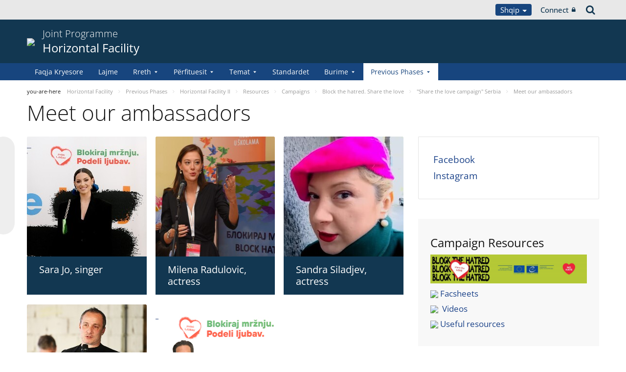

--- FILE ---
content_type: text/html;charset=UTF-8
request_url: https://pjp-eu.coe.int/sq/web/horizontal-facility/meet-our-ambassadors4
body_size: 12597
content:


































	
		
			




























































<!DOCTYPE html>

<html class="aui ltr" dir="ltr" lang="sq-AL">

<head>
	<title>Meet our ambassadors - Horizontal Facility</title>
	<meta charset="UTF-8">
	<meta http-equiv="X-UA-Compatible" content="IE=edge" />
	<meta content="initial-scale=1.0, width=device-width" name="viewport" />




































<meta content="text/html; charset=UTF-8" http-equiv="content-type" />












<script data-senna-track="permanent" src="/o/frontend-js-svg4everybody-web/index.js" type="text/javascript"></script>
<script data-senna-track="permanent" src="/combo?browserId=other&minifierType=js&languageId=sq_AL&t=1763105724672&/o/frontend-js-jquery-web/jquery/jquery.min.js&/o/frontend-js-jquery-web/jquery/init.js&/o/frontend-js-jquery-web/jquery/ajax.js&/o/frontend-js-jquery-web/jquery/bootstrap.bundle.min.js&/o/frontend-js-jquery-web/jquery/collapsible_search.js&/o/frontend-js-jquery-web/jquery/fm.js&/o/frontend-js-jquery-web/jquery/form.js&/o/frontend-js-jquery-web/jquery/popper.min.js&/o/frontend-js-jquery-web/jquery/side_navigation.js" type="text/javascript"></script>
<link data-senna-track="temporary" href="https://pjp-eu.coe.int/sq/web/horizontal-facility/meet-our-ambassadors4" rel="canonical" />
<link data-senna-track="temporary" href="https://pjp-eu.coe.int/sr/web/horizontal-facility/meet-our-ambassadors4" hreflang="sr-ME" rel="alternate" />
<link data-senna-track="temporary" href="https://pjp-eu.coe.int/hr/web/horizontal-facility/meet-our-ambassadors4" hreflang="hr-HR" rel="alternate" />
<link data-senna-track="temporary" href="https://pjp-eu.coe.int/tr/web/horizontal-facility/meet-our-ambassadors4" hreflang="tr-TR" rel="alternate" />
<link data-senna-track="temporary" href="https://pjp-eu.coe.int/mk/web/horizontal-facility/meet-our-ambassadors4" hreflang="mk-MK" rel="alternate" />
<link data-senna-track="temporary" href="https://pjp-eu.coe.int/sr-RS/web/horizontal-facility/meet-our-ambassadors4" hreflang="sr-RS" rel="alternate" />
<link data-senna-track="temporary" href="https://pjp-eu.coe.int/bs/web/horizontal-facility/meet-our-ambassadors4" hreflang="bs-BA" rel="alternate" />
<link data-senna-track="temporary" href="https://pjp-eu.coe.int/en/web/horizontal-facility/meet-our-ambassadors4" hreflang="en-GB" rel="alternate" />
<link data-senna-track="temporary" href="https://pjp-eu.coe.int/sq/web/horizontal-facility/meet-our-ambassadors4" hreflang="sq-AL" rel="alternate" />
<link data-senna-track="temporary" href="https://pjp-eu.coe.int/en/web/horizontal-facility/meet-our-ambassadors4" hreflang="x-default" rel="alternate" />

<meta property="og:locale" content="sq_AL">
<meta property="og:locale:alternate" content="sq_AL">
<meta property="og:locale:alternate" content="bs_BA">
<meta property="og:locale:alternate" content="hr_HR">
<meta property="og:locale:alternate" content="en_GB">
<meta property="og:locale:alternate" content="mk_MK">
<meta property="og:locale:alternate" content="sr_ME">
<meta property="og:locale:alternate" content="sr_RS">
<meta property="og:locale:alternate" content="tr_TR">
<meta property="og:site_name" content="Horizontal Facility">
<meta property="og:title" content="Meet our ambassadors - Horizontal Facility - pjp-eu.coe.int">
<meta property="og:type" content="website">
<meta property="og:url" content="https://pjp-eu.coe.int/sq/web/horizontal-facility/meet-our-ambassadors4">


<link href="https://pjp-eu.coe.int/o/coe-2014-theme/images/favicon.ico" rel="icon" />



<link class="lfr-css-file" data-senna-track="temporary" href="https://pjp-eu.coe.int/o/coe-2014-theme/css/clay.css?browserId=other&amp;themeId=coe2014_WAR_coe2014theme&amp;minifierType=css&amp;languageId=sq_AL&amp;t=1763105756000" id="liferayAUICSS" rel="stylesheet" type="text/css" />



<link data-senna-track="temporary" href="/o/frontend-css-web/main.css?browserId=other&amp;themeId=coe2014_WAR_coe2014theme&amp;minifierType=css&amp;languageId=sq_AL&amp;t=1758263353974" id="liferayPortalCSS" rel="stylesheet" type="text/css" />









	

	





	



	

		<link data-senna-track="temporary" href="/combo?browserId=other&amp;minifierType=&amp;themeId=coe2014_WAR_coe2014theme&amp;languageId=sq_AL&amp;com_liferay_journal_content_web_portlet_JournalContentPortlet_INSTANCE_dxu5HWxu9i6x:%2Fcss%2Fmain.css&amp;com_liferay_product_navigation_product_menu_web_portlet_ProductMenuPortlet:%2Fcss%2Fmain.css&amp;com_liferay_product_navigation_user_personal_bar_web_portlet_ProductNavigationUserPersonalBarPortlet:%2Fcss%2Fmain.css&amp;t=1763105756000" id="25e88c0d" rel="stylesheet" type="text/css" />

	







<script data-senna-track="temporary" type="text/javascript">
	// <![CDATA[
		var Liferay = Liferay || {};

		Liferay.Browser = {
			acceptsGzip: function() {
				return true;
			},

			

			getMajorVersion: function() {
				return 0;
			},

			getRevision: function() {
				return '';
			},
			getVersion: function() {
				return '';
			},

			

			isAir: function() {
				return false;
			},
			isChrome: function() {
				return false;
			},
			isEdge: function() {
				return false;
			},
			isFirefox: function() {
				return false;
			},
			isGecko: function() {
				return false;
			},
			isIe: function() {
				return false;
			},
			isIphone: function() {
				return false;
			},
			isLinux: function() {
				return false;
			},
			isMac: function() {
				return false;
			},
			isMobile: function() {
				return false;
			},
			isMozilla: function() {
				return false;
			},
			isOpera: function() {
				return false;
			},
			isRtf: function() {
				return false;
			},
			isSafari: function() {
				return false;
			},
			isSun: function() {
				return false;
			},
			isWebKit: function() {
				return false;
			},
			isWindows: function() {
				return false;
			}
		};

		Liferay.Data = Liferay.Data || {};

		Liferay.Data.ICONS_INLINE_SVG = true;

		Liferay.Data.NAV_SELECTOR = '#navigation';

		Liferay.Data.NAV_SELECTOR_MOBILE = '#navigationCollapse';

		Liferay.Data.isCustomizationView = function() {
			return false;
		};

		Liferay.Data.notices = [
			

			
		];

		Liferay.PortletKeys = {
			DOCUMENT_LIBRARY: 'com_liferay_document_library_web_portlet_DLPortlet',
			DYNAMIC_DATA_MAPPING: 'com_liferay_dynamic_data_mapping_web_portlet_DDMPortlet',
			ITEM_SELECTOR: 'com_liferay_item_selector_web_portlet_ItemSelectorPortlet'
		};

		Liferay.PropsValues = {
			JAVASCRIPT_SINGLE_PAGE_APPLICATION_TIMEOUT: 0,
			NTLM_AUTH_ENABLED: false,
			UPLOAD_SERVLET_REQUEST_IMPL_MAX_SIZE: 1019430400
		};

		Liferay.ThemeDisplay = {

			

			
				getLayoutId: function() {
					return '141';
				},

				

				getLayoutRelativeControlPanelURL: function() {
					return '/sq/group/horizontal-facility/~/control_panel/manage';
				},

				getLayoutRelativeURL: function() {
					return '/sq/web/horizontal-facility/meet-our-ambassadors4';
				},
				getLayoutURL: function() {
					return 'https://pjp-eu.coe.int/sq/web/horizontal-facility/meet-our-ambassadors4';
				},
				getParentLayoutId: function() {
					return '136';
				},
				isControlPanel: function() {
					return false;
				},
				isPrivateLayout: function() {
					return 'false';
				},
				isVirtualLayout: function() {
					return false;
				},
			

			getBCP47LanguageId: function() {
				return 'sq-AL';
			},
			getCanonicalURL: function() {

				

				return 'https\x3a\x2f\x2fpjp-eu\x2ecoe\x2eint\x2fsq\x2fweb\x2fhorizontal-facility\x2fmeet-our-ambassadors4';
			},
			getCDNBaseURL: function() {
				return 'https://pjp-eu.coe.int';
			},
			getCDNDynamicResourcesHost: function() {
				return '';
			},
			getCDNHost: function() {
				return '';
			},
			getCompanyGroupId: function() {
				return '41588057';
			},
			getCompanyId: function() {
				return '41588019';
			},
			getDefaultLanguageId: function() {
				return 'en_GB';
			},
			getDoAsUserIdEncoded: function() {
				return '';
			},
			getLanguageId: function() {
				return 'sq_AL';
			},
			getParentGroupId: function() {
				return '41781496';
			},
			getPathContext: function() {
				return '';
			},
			getPathImage: function() {
				return '/image';
			},
			getPathJavaScript: function() {
				return '/o/frontend-js-web';
			},
			getPathMain: function() {
				return '/sq/c';
			},
			getPathThemeImages: function() {
				return 'https://pjp-eu.coe.int/o/coe-2014-theme/images';
			},
			getPathThemeRoot: function() {
				return '/o/coe-2014-theme';
			},
			getPlid: function() {
				return '130022689';
			},
			getPortalURL: function() {
				return 'https://pjp-eu.coe.int';
			},
			getRealUserId: function() {
				return '41588022';
			},
			getScopeGroupId: function() {
				return '41781496';
			},
			getScopeGroupIdOrLiveGroupId: function() {
				return '41781496';
			},
			getSessionId: function() {
				return '';
			},
			getSiteAdminURL: function() {
				return 'https://pjp-eu.coe.int/group/horizontal-facility/~/control_panel/manage?p_p_lifecycle=0&p_p_state=maximized&p_p_mode=view';
			},
			getSiteGroupId: function() {
				return '41781496';
			},
			getURLControlPanel: function() {
				return '/sq/group/control_panel?refererPlid=130022689';
			},
			getURLHome: function() {
				return 'https\x3a\x2f\x2fpjp-eu\x2ecoe\x2eint\x2fweb\x2fportal\x2fhome';
			},
			getUserEmailAddress: function() {
				return '';
			},
			getUserId: function() {
				return '41588022';
			},
			getUserName: function() {
				return '';
			},
			isAddSessionIdToURL: function() {
				return false;
			},
			isImpersonated: function() {
				return false;
			},
			isSignedIn: function() {
				return false;
			},

			isStagedPortlet: function() {
				
					
						return false;
					
				
			},

			isStateExclusive: function() {
				return false;
			},
			isStateMaximized: function() {
				return false;
			},
			isStatePopUp: function() {
				return false;
			}
		};

		var themeDisplay = Liferay.ThemeDisplay;

		Liferay.AUI = {

			

			getAvailableLangPath: function() {
				return 'available_languages.jsp?browserId=other&themeId=coe2014_WAR_coe2014theme&colorSchemeId=02&minifierType=js&languageId=sq_AL&t=1763481694052';
			},
			getCombine: function() {
				return true;
			},
			getComboPath: function() {
				return '/combo/?browserId=other&minifierType=&languageId=sq_AL&t=1763105720148&';
			},
			getDateFormat: function() {
				return '%Y-%m-%d';
			},
			getEditorCKEditorPath: function() {
				return '/o/frontend-editor-ckeditor-web';
			},
			getFilter: function() {
				var filter = 'raw';

				
					
						filter = 'min';
					
					

				return filter;
			},
			getFilterConfig: function() {
				var instance = this;

				var filterConfig = null;

				if (!instance.getCombine()) {
					filterConfig = {
						replaceStr: '.js' + instance.getStaticResourceURLParams(),
						searchExp: '\\.js$'
					};
				}

				return filterConfig;
			},
			getJavaScriptRootPath: function() {
				return '/o/frontend-js-web';
			},
			getLangPath: function() {
				return 'aui_lang.jsp?browserId=other&themeId=coe2014_WAR_coe2014theme&colorSchemeId=02&minifierType=js&languageId=sq_AL&t=1763105720148';
			},
			getPortletRootPath: function() {
				return '/html/portlet';
			},
			getStaticResourceURLParams: function() {
				return '?browserId=other&minifierType=&languageId=sq_AL&t=1763105720148';
			}
		};

		Liferay.authToken = 'ceGyeIwx';

		

		Liferay.currentURL = '\x2fsq\x2fweb\x2fhorizontal-facility\x2fmeet-our-ambassadors4';
		Liferay.currentURLEncoded = '\x252Fsq\x252Fweb\x252Fhorizontal-facility\x252Fmeet-our-ambassadors4';
	// ]]>
</script>

<script src="/o/js_loader_config?t=1763105724690" type="text/javascript"></script>
<script data-senna-track="permanent" src="/combo?browserId=other&minifierType=js&languageId=sq_AL&t=1763105720148&/o/frontend-js-aui-web/aui/aui/aui.js&/o/frontend-js-aui-web/liferay/modules.js&/o/frontend-js-aui-web/liferay/aui_sandbox.js&/o/frontend-js-aui-web/aui/attribute-base/attribute-base.js&/o/frontend-js-aui-web/aui/attribute-complex/attribute-complex.js&/o/frontend-js-aui-web/aui/attribute-core/attribute-core.js&/o/frontend-js-aui-web/aui/attribute-observable/attribute-observable.js&/o/frontend-js-aui-web/aui/attribute-extras/attribute-extras.js&/o/frontend-js-aui-web/aui/event-custom-base/event-custom-base.js&/o/frontend-js-aui-web/aui/event-custom-complex/event-custom-complex.js&/o/frontend-js-aui-web/aui/oop/oop.js&/o/frontend-js-aui-web/aui/aui-base-lang/aui-base-lang.js&/o/frontend-js-aui-web/liferay/dependency.js&/o/frontend-js-aui-web/liferay/util.js&/o/frontend-js-web/loader/config.js&/o/frontend-js-web/loader/loader.js&/o/frontend-js-web/liferay/dom_task_runner.js&/o/frontend-js-web/liferay/events.js&/o/frontend-js-web/liferay/lazy_load.js&/o/frontend-js-web/liferay/liferay.js&/o/frontend-js-web/liferay/global.bundle.js&/o/frontend-js-web/liferay/portlet.js&/o/frontend-js-web/liferay/workflow.js" type="text/javascript"></script>




	

	<script data-senna-track="temporary" src="/o/js_bundle_config?t=1763105735500" type="text/javascript"></script>


<script data-senna-track="temporary" type="text/javascript">
	// <![CDATA[
		
			
				
		

		

		
	// ]]>
</script>





	
		

			

			
		
		



	
		

			

			
		
	












	

	





	



	



















<link class="lfr-css-file" data-senna-track="temporary" href="https://pjp-eu.coe.int/o/coe-2014-theme/css/main.css?browserId=other&amp;themeId=coe2014_WAR_coe2014theme&amp;minifierType=css&amp;languageId=sq_AL&amp;t=1763105756000" id="liferayThemeCSS" rel="stylesheet" type="text/css" />








	<style data-senna-track="temporary" type="text/css">

		

			

				

					

#p_p_id_com_liferay_journal_content_web_portlet_JournalContentPortlet_INSTANCE_dxu5HWxu9i6x_ .portlet-content {

}




				

			

		

			

				

					

#p_p_id_com_liferay_journal_content_web_portlet_JournalContentPortlet_INSTANCE_ZTDKyNc9N4lM_ .portlet-content {

}




				

			

		

			

		

			

		

			

		

			

				

					

#p_p_id_com_liferay_journal_content_web_portlet_JournalContentPortlet_INSTANCE_Uu6VyOejVs8c_ .portlet-content {

}




				

			

		

			

		

			

		

	</style>


<style data-senna-track="temporary" type="text/css">
</style>


























<script data-senna-track="temporary" type="text/javascript">
	if (window.Analytics) {
		window._com_liferay_document_library_analytics_isViewFileEntry = false;
	}
</script>







<script type="text/javascript">
// <![CDATA[
Liferay.on(
	'ddmFieldBlur', function(event) {
		if (window.Analytics) {
			Analytics.send(
				'fieldBlurred',
				'Form',
				{
					fieldName: event.fieldName,
					focusDuration: event.focusDuration,
					formId: event.formId,
					formPageTitle: event.formPageTitle,
					page: event.page,
					title: event.title
				}
			);
		}
	}
);

Liferay.on(
	'ddmFieldFocus', function(event) {
		if (window.Analytics) {
			Analytics.send(
				'fieldFocused',
				'Form',
				{
					fieldName: event.fieldName,
					formId: event.formId,
					formPageTitle: event.formPageTitle,
					page: event.page,
					title: event.title
				}
			);
		}
	}
);

Liferay.on(
	'ddmFormPageShow', function(event) {
		if (window.Analytics) {
			Analytics.send(
				'pageViewed',
				'Form',
				{
					formId: event.formId,
					formPageTitle: event.formPageTitle,
					page: event.page,
					title: event.title
				}
			);
		}
	}
);

Liferay.on(
	'ddmFormSubmit', function(event) {
		if (window.Analytics) {
			Analytics.send(
				'formSubmitted',
				'Form',
				{
					formId: event.formId,
					title: event.title
				}
			);
		}
	}
);

Liferay.on(
	'ddmFormView', function(event) {
		if (window.Analytics) {
			Analytics.send(
				'formViewed',
				'Form',
				{
					formId: event.formId,
					title: event.title
				}
			);
		}
	}
);
// ]]>
</script>




    <script>
         var layoutCategories = [];
    </script>


    <link rel="apple-touch-icon" sizes="180x180" href="https://pjp-eu.coe.int/o/coe-2014-theme/images/favicon/pjp/apple-touch-icon.png">
    <link rel="icon" type="image/png" sizes="32x32" href="https://pjp-eu.coe.int/o/coe-2014-theme/images/favicon/pjp/favicon-32x32.png">
    <link rel="icon" type="image/png" sizes="16x16" href="https://pjp-eu.coe.int/o/coe-2014-theme/images/favicon/pjp/favicon-16x16.png">
    <link rel="manifest" href="https://pjp-eu.coe.int/o/coe-2014-theme/images/favicon/pjp/site.webmanifest">
    <link rel="mask-icon" href="https://pjp-eu.coe.int/o/coe-2014-theme/images/favicon/pjp/safari-pinned-tab.svg" color="#21408f">
    <link rel="shortcut icon" href="https://pjp-eu.coe.int/o/coe-2014-theme/images/favicon/pjp/favicon.ico">
    <meta name="msapplication-TileColor" content="#da532c">
    <meta name="msapplication-config" content="https://pjp-eu.coe.int/o/coe-2014-theme/images/favicon/pjp/browserconfig.xml">
    <meta name="theme-color" content="#ffffff">





	<link href="https://static.coe.int/css/coe-2014-theme/hotfix.dxp.css?t=1763616066578" rel="stylesheet" type="text/css">

</head>

<body data-elastic-exclude class="other controls-visible blue2 yui3-skin-sam signed-out public-page site pjp">
















































	<nav aria-label="Quick Links" class="quick-access-nav" id="jzao_quickAccessNav">
		<h1 class="hide-accessible">Navigation</h1>

		<ul>
			
				<li><a href="#main-content">Skip to Content</a></li>
			

			
		</ul>
	</nav>













































































<div id="coe" class="lang-sq type-pjp">


<div id="grey-banner-mobile" class="d-print-none d-lg-none" data-toggle="collapse" href="#grey-banner" role="button" aria-expanded="false" aria-controls="grey-banner">
    <div class="d-flex align-items-center justify-content-between">
            <div class="d-lg-none d-flex align-items-center">
                <img class="pjp-coe" src="//static.coe.int/pics/logos/mobile/pjp-logo-coe.svg">
                <img class="pjp-eu" src="//static.coe.int/pics/logos/mobile/pjp-logo-ue.svg">
                <img class="pjp-coe-eu-text" src="//static.coe.int/pics/logos/mobile/pjp-txt-en.svg">
            </div>
        <i class="chevron"><span></span><span></span></i>
    </div>
</div>

<div id="grey-banner" class="d-print-none collapse">
    <div class="container">
        <div class="d-lg-flex min-height align-items-center
             justify-content-end 
        ">


            <div class="d-flex align-items-center justify-content-around justify-content-lg-start tools">
                <div class="languages">

    <div class="dropdown">
        <a class="dropdown-toggle thm-background-color thm-background-font-color" data-flip="false"
           data-toggle="dropdown" href="#">
                Shqip
            <i class="caret"></i>
        </a>
        <div class="dropdown-menu">
            <div class="sep">
                <span class="item-label">Choose language</span>
            </div>







































	

	<div class="portlet-boundary portlet-boundary_com_liferay_site_navigation_language_web_portlet_SiteNavigationLanguagePortlet_  portlet-static portlet-static-end portlet-barebone portlet-language " id="p_p_id_com_liferay_site_navigation_language_web_portlet_SiteNavigationLanguagePortlet_INSTANCE_portlet_com_liferay_site_navigation_language_web_portlet_SiteNavigationLanguagePortlet_coe_2014_">
		<span id="p_com_liferay_site_navigation_language_web_portlet_SiteNavigationLanguagePortlet_INSTANCE_portlet_com_liferay_site_navigation_language_web_portlet_SiteNavigationLanguagePortlet_coe_2014"></span>




	

	
		
			




































	
		



<section class="portlet" id="portlet_com_liferay_site_navigation_language_web_portlet_SiteNavigationLanguagePortlet_INSTANCE_portlet_com_liferay_site_navigation_language_web_portlet_SiteNavigationLanguagePortlet_coe_2014" >


    <div class="portlet-header">
        <div class="autofit-col autofit-col-end">
            <div class="autofit-section">
            </div>
        </div>
    </div>

	<div class="portlet-content">
		
			<div class=" portlet-content-container">
				


	<div class="portlet-body">



	
		
			
				
					

















































	

				

				
					
						


	

		

































































	

	
                <div
                    class="language-option sq_AL ">
                    <a href="" class="language-entry"
                       lang="sq-AL" localizeLabel="false">
                            Shqip
                    </a>
                </div>
                <div
                    class="language-option bs_BA ">
                    <a href="/sq/c/portal/update_language?p_l_id=130022689&redirect=%2Fsq%2Fweb%2Fhorizontal-facility%2Fmeet-our-ambassadors4&languageId=bs_BA" class="language-entry"
                       lang="bs-BA" localizeLabel="false">
                            Bosanski
                    </a>
                </div>
                <div
                    class="language-option hr_HR ">
                    <a href="/sq/c/portal/update_language?p_l_id=130022689&redirect=%2Fsq%2Fweb%2Fhorizontal-facility%2Fmeet-our-ambassadors4&languageId=hr_HR" class="language-entry"
                       lang="hr-HR" localizeLabel="false">
                            Hrvatski
                    </a>
                </div>
                <div
                    class="language-option en_GB ">
                    <a href="/sq/c/portal/update_language?p_l_id=130022689&redirect=%2Fsq%2Fweb%2Fhorizontal-facility%2Fmeet-our-ambassadors4&languageId=en_GB" class="language-entry"
                       lang="en-GB" localizeLabel="false">
                            English
                    </a>
                </div>
                <div
                    class="language-option mk_MK ">
                    <a href="/sq/c/portal/update_language?p_l_id=130022689&redirect=%2Fsq%2Fweb%2Fhorizontal-facility%2Fmeet-our-ambassadors4&languageId=mk_MK" class="language-entry"
                       lang="mk-MK" localizeLabel="false">
                            Македонски
                    </a>
                </div>
                <div
                    class="language-option sr_ME ">
                    <a href="/sq/c/portal/update_language?p_l_id=130022689&redirect=%2Fsq%2Fweb%2Fhorizontal-facility%2Fmeet-our-ambassadors4&languageId=sr_ME" class="language-entry"
                       lang="sr-ME" localizeLabel="false">
                            Crnogorski
                    </a>
                </div>
                <div
                    class="language-option sr_RS ">
                    <a href="/sq/c/portal/update_language?p_l_id=130022689&redirect=%2Fsq%2Fweb%2Fhorizontal-facility%2Fmeet-our-ambassadors4&languageId=sr_RS" class="language-entry"
                       lang="sr-RS" localizeLabel="false">
                            Српски
                    </a>
                </div>
                <div
                    class="language-option tr_TR ">
                    <a href="/sq/c/portal/update_language?p_l_id=130022689&redirect=%2Fsq%2Fweb%2Fhorizontal-facility%2Fmeet-our-ambassadors4&languageId=tr_TR" class="language-entry"
                       lang="tr-TR" localizeLabel="false">
                            Türkçe
                    </a>
                </div>

<style>
    .has-control-menu .language-hidden,
    .staging .language-hidden {
        opacity: 0.6;
    }

    .has-control-menu .language-hidden a:after,
    .staging .language-hidden a:after {
        content: "\f070";
        font-family: Fontawesome, 'fontawesome-alloy';
        margin-left: 2px;
    }

    body:not(.has-control-menu) .language-hidden,
    .live-view .language-hidden,
    .signed-in.controls-hidden.has-control-menu .language-hidden {
        display: none;
    }
</style>



	
	
					
				
			
		
	
	


	</div>

			</div>
		
	</div>
</section>
	

		
		







	</div>






        </div>
    </div>
                </div>

                <div class="connect">
    <a class="min-height d-flex align-items-center" href="https://pjp-eu.coe.int/sq/c/portal/login?p_l_id=130022689">
        Connect
        <i class="icon-lock"></i>
    </a>
                </div>

                <div class="search">
<a class="min-height d-flex align-items-center" accesskey="4" href="https://search.coe.int/public">
    <span class="hidden">Search</span><i class="icon-search"></i>
</a>
                </div>
            </div>

        </div>
    </div>
</div>

<div id="pillar-content" class="container collapse">
    <div class="loading-animation"></div>
</div>


<div id="site-banner" class="thm-border-color">
    <div class="container">
        <div class="d-flex align-items-center pt-3 pb-3">

                <div class="d-none d-sm-block mr-3 d-print-none flex-shrink-0">
                    <a class="d-inline-block" href="https://pjp-eu.coe.int" id="logo">
                        <img src="https://static.coe.int/pics/logos/desktop/logo-eu-coe.svg">
                    </a>
                </div>



            <div class="min-height mr-auto">
                <div class="titles-wrapper">
                    <h1>
                        <a class="smaller-title" href="https://pjp-eu.coe.int/sq/web/horizontal-facility">
                                <div class="banner-surtitle">
                                    Joint Programme
                                </div>
                            <div>
                                Horizontal Facility
                            </div>
                        </a>
                    </h1>
                </div>
            </div>

            <div id="navigation-menu-button" class="d-lg-none flex-shrink-0">
                <span></span>
                <span></span>
                <span></span>
            </div>
        </div>
    </div>
</div><nav id="coe-desktop-menu" class="thm-background-color d-none d-lg-block" role="navigation" aria-label="Site Pages">
	<div class="container">
        <ul>
                                <li>
                            <a class="thm-background-font-color thm-border-color" href="https://pjp-eu.coe.int/sq/web/horizontal-facility/home">
                        Faqja Kryesore
                        </a>
                    </li>
                    <li>
                            <a class="thm-background-font-color thm-border-color" href="https://pjp-eu.coe.int/sq/web/horizontal-facility/news">
                        Lajme
                        </a>
                    </li>
                    <li class="has-sub">
                            <a class="thm-background-font-color thm-border-color" href="https://pjp-eu.coe.int/sq/web/horizontal-facility/about-the-programme" role="button" aria-haspopup="true" aria-expanded="false">
                            Rreth
                            <i class="chevron"></i>
                        </a>

<ul class="sub thm-border-color">
    <li class="d-lg-none back-menu-button"><span>Back</span></li>
            <li class="">
                <a href="https://pjp-eu.coe.int/sq/web/horizontal-facility/contact">
                    Kontakt
                </a>
            </li>
</ul>
                    </li>
                    <li class="has-sub">
                            <a class="thm-background-font-color thm-border-color" href="https://pjp-eu.coe.int/sq/web/horizontal-facility/beneficiaries" role="button" aria-haspopup="true" aria-expanded="false">
                            Përfituesit
                            <i class="chevron"></i>
                        </a>

<ul class="sub thm-border-color">
    <li class="d-lg-none back-menu-button"><span>Back</span></li>
            <li class="">
                <a href="https://pjp-eu.coe.int/sq/web/horizontal-facility/albania">
                    Shqipëria
                </a>
            </li>
            <li class="">
                <a href="https://pjp-eu.coe.int/sq/web/horizontal-facility/bosnia-and-herzegovina">
                    Bosnjë Herzegovinë
                </a>
            </li>
            <li class="">
                <a href="https://pjp-eu.coe.int/sq/web/horizontal-facility/kosovo">
                    Kosova*
                </a>
            </li>
            <li class="">
                <a href="https://pjp-eu.coe.int/sq/web/horizontal-facility/montenegro">
                    Mali i Zi
                </a>
            </li>
            <li class="">
                <a href="https://pjp-eu.coe.int/sq/web/horizontal-facility/north-macedonia">
                    Maqedonia e Veriut
                </a>
            </li>
            <li class="">
                <a href="https://pjp-eu.coe.int/sq/web/horizontal-facility/serbia">
                    Serbia
                </a>
            </li>
            <li class="">
                <a href="https://pjp-eu.coe.int/sq/web/horizontal-facility/turkey">
                    Turqi
                </a>
            </li>
            <li class="">
                <a href="https://pjp-eu.coe.int/sq/web/horizontal-facility/regional-actions">
                    Projekte Rajonale
                </a>
            </li>
</ul>
                    </li>
                    <li class="has-sub">
                            <a class="thm-background-font-color thm-border-color" href="https://pjp-eu.coe.int/sq/web/horizontal-facility/themes" role="button" aria-haspopup="true" aria-expanded="false">
                            Temat
                            <i class="chevron"></i>
                        </a>

<ul class="sub thm-border-color">
    <li class="d-lg-none back-menu-button"><span>Back</span></li>
            <li class="">
                <a href="https://pjp-eu.coe.int/sq/web/horizontal-facility/strengthening-justice">
                    Garantimi i drejtësisë
                </a>
            </li>
            <li class="">
                <a href="https://pjp-eu.coe.int/sq/web/horizontal-facility/fight-against-corruption">
                    Lufta kundër Korrupusionit
                </a>
            </li>
            <li class="">
                <a href="https://pjp-eu.coe.int/sq/web/horizontal-facility/combating-discrimination">
                    Promovimi i Anti-Diskriminimit
                </a>
            </li>
            <li class="">
                <a href="https://pjp-eu.coe.int/sq/web/horizontal-facility/freedom-of-expression">
                    Liria e shprehjes
                </a>
            </li>
            <li class="">
                <a href="https://pjp-eu.coe.int/sq/web/horizontal-facility/ecm">
                    Mekanizmi i Koordinimit të Ekspertizës
                </a>
            </li>
</ul>
                    </li>
                    <li>
                            <a class="thm-background-font-color thm-border-color" href="https://pjp-eu.coe.int/sq/web/horizontal-facility/standards">
                        Standardet
                        </a>
                    </li>
                    <li class="has-sub">
                            <a class="thm-background-font-color thm-border-color" href="https://pjp-eu.coe.int/sq/web/horizontal-facility/resources1" role="button" aria-haspopup="true" aria-expanded="false">
                            Burime
                            <i class="chevron"></i>
                        </a>

<ul class="sub thm-border-color">
    <li class="d-lg-none back-menu-button"><span>Back</span></li>
            <li class="">
                <a href="https://pjp-eu.coe.int/sq/web/horizontal-facility/videos9">
                    Videos
                </a>
            </li>
            <li class="has-sub ">
                <a href="https://pjp-eu.coe.int/sq/web/horizontal-facility/publications-phase3" class="dropdown-toggle" role="button" aria-haspopup="true" aria-expanded="false">
                    Publikime
                    <i class="chevron"></i>
                </a>

<ul class="sub thm-border-color">
    <li class="d-lg-none back-menu-button"><span>Back</span></li>
            <li class="">
                <a href="https://pjp-eu.coe.int/sq/web/horizontal-facility/publications-about-strengthening-justice">
                    Publikime mbi sigurimin e drejtësisë
                </a>
            </li>
            <li class="">
                <a href="https://pjp-eu.coe.int/sq/web/horizontal-facility/publications-about-fight-against-corruption">
                    Publications about fight against corruption
                </a>
            </li>
            <li class="">
                <a href="https://pjp-eu.coe.int/sq/web/horizontal-facility/publications-about-combating-discrimination2">
                    Publikime rreth luftës kundër diskriminimit
                </a>
            </li>
            <li class="">
                <a href="https://pjp-eu.coe.int/sq/web/horizontal-facility/publications-about-freedom-of-expression2">
                    Publikime rreth lirisë së shprehjes
                </a>
            </li>
            <li class="">
                <a href="https://pjp-eu.coe.int/sq/web/horizontal-facility/factsheet">
                    Leaflets
                </a>
            </li>
            <li class="">
                <a href="https://pjp-eu.coe.int/sq/web/horizontal-facility/reports-evaluations">
                    Evaluation reports
                </a>
            </li>
</ul>
            </li>
            <li class="has-sub ">
                <a href="https://pjp-eu.coe.int/sq/web/horizontal-facility/in-focus1" class="dropdown-toggle" role="button" aria-haspopup="true" aria-expanded="false">
                    In focus
                    <i class="chevron"></i>
                </a>

<ul class="sub thm-border-color">
    <li class="d-lg-none back-menu-button"><span>Back</span></li>
            <li class="">
                <a href="https://pjp-eu.coe.int/sq/web/horizontal-facility/in-focus">
                    Human Impact &amp; Success Stories
                </a>
            </li>
            <li class="">
                <a href="https://pjp-eu.coe.int/sq/web/horizontal-facility/co-operation-with-young-european-ambassadors-yea-">
                    Co-operation with Young European Ambassadors (YEA)
                </a>
            </li>
            <li class="">
                <a href="https://pjp-eu.coe.int/sq/web/horizontal-facility/women-access-to-justice">
                    Women Access to Justice
                </a>
            </li>
</ul>
            </li>
            <li class="has-sub ">
                <a href="https://pjp-eu.coe.int/sq/web/horizontal-facility/promotional-items" class="dropdown-toggle" role="button" aria-haspopup="true" aria-expanded="false">
                    Awareness Raising
                    <i class="chevron"></i>
                </a>

<ul class="sub thm-border-color">
    <li class="d-lg-none back-menu-button"><span>Back</span></li>
            <li class="has-sub ">
                <a href="https://pjp-eu.coe.int/sq/web/horizontal-facility/block-the-hatred.-share-the-love-2.0" class="dropdown-toggle" role="button" aria-haspopup="true" aria-expanded="false">
                    Block the Hatred. Share the Love! 2.0
                    <i class="chevron"></i>
                </a>

<ul class="sub thm-border-color">
    <li class="d-lg-none back-menu-button"><span>Back</span></li>
            <li class="">
                <a href="https://pjp-eu.coe.int/sq/web/horizontal-facility/bhsl2.0-visuals">
                    BHSL2.0 Visuals
                </a>
            </li>
</ul>
            </li>
            <li class="">
                <a href="https://pjp-eu.coe.int/sq/web/horizontal-facility/maybe-you-are-also-involved-in-trafficking-nm-">
                    Maybe you are also involved in labour exploitation (NM)
                </a>
            </li>
            <li class="">
                <a href="https://pjp-eu.coe.int/sq/web/horizontal-facility/-change-your-mind-stay-out-of-the-vicious-circle-">
                    &#34;Change Your Mind - Stay Out of the Vicious Circle&#34;
                </a>
            </li>
            <li class="">
                <a href="https://pjp-eu.coe.int/sq/web/horizontal-facility/change-your-mind-stay-out-of-the-vicious-circle">
                    Change Your Mind - Stay Out of the Vicious Circle
                </a>
            </li>
</ul>
            </li>
            <li class="">
                <a href="https://pjp-eu.coe.int/sq/web/horizontal-facility/highlights1">
                    Highlights
                </a>
            </li>
</ul>
                    </li>
                    <li class="has-sub">
                            <a class="thm-font-color active thm-border-color" href="https://pjp-eu.coe.int/sq/web/horizontal-facility/previous-phases" role="button" aria-haspopup="true" aria-expanded="false">
                            Previous Phases
                            <i class="chevron"></i>
                        </a>

<ul class="sub thm-border-color">
    <li class="d-lg-none back-menu-button"><span>Back</span></li>
            <li class="has-sub ">
                <a href="https://pjp-eu.coe.int/sq/web/horizontal-facility/horizontal-facility-i" class="dropdown-toggle" role="button" aria-haspopup="true" aria-expanded="false">
                    Instrumenti Horizontal I
                    <i class="chevron"></i>
                </a>

<ul class="sub thm-border-color">
    <li class="d-lg-none back-menu-button"><span>Back</span></li>
            <li class="">
                <a href="https://pjp-eu.coe.int/sq/web/horizontal-facility/actions">
                    Projekte
                </a>
            </li>
            <li class="">
                <a href="https://pjp-eu.coe.int/sq/web/horizontal-facility/results">
                    Rezultate
                </a>
            </li>
            <li class="">
                <a href="https://pjp-eu.coe.int/sq/web/horizontal-facility/publications">
                    Publikime
                </a>
            </li>
            <li class="">
                <a href="https://pjp-eu.coe.int/sq/web/horizontal-facility/newsletter">
                    Newsletters
                </a>
            </li>
            <li class="">
                <a href="https://pjp-eu.coe.int/sq/web/horizontal-facility/films">
                    Videove
                </a>
            </li>
            <li class="">
                <a href="https://pjp-eu.coe.int/sq/web/horizontal-facility/evaluation-report-horizontal-facility-i-2016-2019-">
                    Raporte vlerësimi
                </a>
            </li>
</ul>
            </li>
            <li class="has-sub active">
                <a href="https://pjp-eu.coe.int/sq/web/horizontal-facility/horizontal-facility-ii" class="dropdown-toggle" role="button" aria-haspopup="true" aria-expanded="false">
                    Horizontal Facility II
                    <i class="chevron"></i>
                </a>

<ul class="sub thm-border-color">
    <li class="d-lg-none back-menu-button"><span>Back</span></li>
            <li class="">
                <a href="https://pjp-eu.coe.int/sq/web/horizontal-facility/beneficiaries-hfii">
                    Beneficiaries
                </a>
            </li>
            <li class="">
                <a href="https://pjp-eu.coe.int/sq/web/horizontal-facility/themes-hf2">
                    Themes
                </a>
            </li>
            <li class="active">
                <a href="https://pjp-eu.coe.int/sq/web/horizontal-facility/resources">
                    Resources
                </a>
            </li>
            <li class="">
                <a href="https://pjp-eu.coe.int/sq/web/horizontal-facility/evaluation-report-hfii">
                    Raporte vlerësimi
                </a>
            </li>
</ul>
            </li>
</ul>
                    </li>
        </ul>
	</div>
</nav>

<div id="coe-mobile-menu" class="d-none d-lg-none">
	<div class="container">
		<div class="close-veil"></div>
		<div class="d-flex align-items-center justify-content-end p-1">
			<div class="close-button m-2"></div>
		</div>
		<ul>
			<li></li>
		</ul>
	</div>
</div>
<script src="https://pjp-eu.coe.int/o/coe-2014-theme/js/navigation.js"></script>
	<section data-elastic-include id="wrapper" class="container">
		<div id="content">
		            <div class="breadcrumb-container" data-elastic-exclude>






































	

	<div class="portlet-boundary portlet-boundary_com_liferay_site_navigation_breadcrumb_web_portlet_SiteNavigationBreadcrumbPortlet_  portlet-static portlet-static-end portlet-barebone portlet-breadcrumb " id="p_p_id_com_liferay_site_navigation_breadcrumb_web_portlet_SiteNavigationBreadcrumbPortlet_INSTANCE_portalbreadcrumb_">
		<span id="p_com_liferay_site_navigation_breadcrumb_web_portlet_SiteNavigationBreadcrumbPortlet_INSTANCE_portalbreadcrumb"></span>




	

	
		
			




































	
		



<section class="portlet" id="portlet_com_liferay_site_navigation_breadcrumb_web_portlet_SiteNavigationBreadcrumbPortlet_INSTANCE_portalbreadcrumb" >


    <div class="portlet-header">
        <div class="autofit-col autofit-col-end">
            <div class="autofit-section">
            </div>
        </div>
    </div>

	<div class="portlet-content">
		
			<div class=" portlet-content-container">
				


	<div class="portlet-body">



	
		
			
				
					

















































	

				

				
					
						


	

		





























































<nav aria-label="Breadcrumb" id="_com_liferay_site_navigation_breadcrumb_web_portlet_SiteNavigationBreadcrumbPortlet_INSTANCE_portalbreadcrumb_breadcrumbs-defaultScreen">
	

		

		    <span class="you-are-here">
you-are-here    </span>






    <ol itemscope=""
        itemtype="http://schema.org/BreadcrumbList"
        aria-label="Breadcrumb"
        class="breadcrumb breadcrumb-horizontal">



            <li class="
                first
                
                breadcrumb-truncate"
                itemprop="itemListElement"
                itemscope=""
                itemtype="http://schema.org/ListItem"
            >
                <a itemprop="item" href="/sq/web/horizontal-facility">
                    <span itemprop="name">Horizontal Facility</span>
                </a>

                <meta itemprop="position" content="1">
            </li>


            <li class="
                
                
                breadcrumb-truncate"
                itemprop="itemListElement"
                itemscope=""
                itemtype="http://schema.org/ListItem"
            >
                <a itemprop="item" href="https://pjp-eu.coe.int/sq/web/horizontal-facility/previous-phases">
                    <span itemprop="name">Previous Phases</span>
                </a>

                <meta itemprop="position" content="2">
            </li>


            <li class="
                
                
                breadcrumb-truncate"
                itemprop="itemListElement"
                itemscope=""
                itemtype="http://schema.org/ListItem"
            >
                <a itemprop="item" href="https://pjp-eu.coe.int/sq/web/horizontal-facility/horizontal-facility-ii">
                    <span itemprop="name">Horizontal Facility II</span>
                </a>

                <meta itemprop="position" content="3">
            </li>


            <li class="
                
                
                breadcrumb-truncate"
                itemprop="itemListElement"
                itemscope=""
                itemtype="http://schema.org/ListItem"
            >
                <a itemprop="item" href="https://pjp-eu.coe.int/sq/web/horizontal-facility/resources">
                    <span itemprop="name">Resources</span>
                </a>

                <meta itemprop="position" content="4">
            </li>


            <li class="
                
                
                breadcrumb-truncate"
                itemprop="itemListElement"
                itemscope=""
                itemtype="http://schema.org/ListItem"
            >
                <a itemprop="item" href="https://pjp-eu.coe.int/sq/web/horizontal-facility/campaigns">
                    <span itemprop="name">Campaigns</span>
                </a>

                <meta itemprop="position" content="5">
            </li>


            <li class="
                
                
                breadcrumb-truncate"
                itemprop="itemListElement"
                itemscope=""
                itemtype="http://schema.org/ListItem"
            >
                <a itemprop="item" href="https://pjp-eu.coe.int/sq/web/horizontal-facility/campaign-blockthehatred">
                    <span itemprop="name">Block the hatred. Share the love</span>
                </a>

                <meta itemprop="position" content="6">
            </li>


            <li class="
                
                
                breadcrumb-truncate"
                itemprop="itemListElement"
                itemscope=""
                itemtype="http://schema.org/ListItem"
            >
                <a itemprop="item" href="https://pjp-eu.coe.int/sq/web/horizontal-facility/-share-the-love-campaign-serbia1">
                    <span itemprop="name">"Share the love campaign" Serbia</span>
                </a>

                <meta itemprop="position" content="7">
            </li>


            <li class="
                
                last
                breadcrumb-truncate"
                itemprop="itemListElement"
                itemscope=""
                itemtype="http://schema.org/ListItem"
            >
				<span itemprop="name">Meet our ambassadors</span>

                <meta itemprop="position" content="8">
            </li>
    </ol>

	
</nav>

	
	
					
				
			
		
	
	


	</div>

			</div>
		
	</div>
</section>
	

		
		







	</div>






                    </div>
                <h1 class="header-title">Meet our ambassadors</h1>

<div class="hidden-phone" id="share-widget">
	<a title="Share on Bluesky" href="https://bsky.app/intent/compose?text=" class="share-bluesky shareurl share-short"></a>
	<a title="Share on X (Twitter)" href="https://x.com/intent/post?text=" class="share-twitter shareurl share-short"></a>
	<a title="Share on Facebook" target="_blank" href="https://www.facebook.com/sharer.php?u=" class="share-facebook shareurl share-short"></a>
	<a title="Share on Linkedin" href="http://www.linkedin.com/shareArticle?mini=true&amp;url=" class="share-linkedin shareurl share-short"></a>
	<a title="Send this page" href="/cdn-cgi/l/email-protection#0f306d606b7632" class="share-mail shareurl"></a>
</div>

<script data-cfasync="false" src="/cdn-cgi/scripts/5c5dd728/cloudflare-static/email-decode.min.js"></script><script>
    $(function() {
        let $shareWidget = $('#share-widget');
        $shareWidget.find('a').each(function(i,el){
            let $link = $(el);
            let new_href = $link.attr('href') + encodeURI(window.location.href);
            $link.attr('href', new_href);
        });

        $shareWidget.find('a.share-facebook, a.share-linkedin, a.share-twitter, a.share-bluesky').click(function(e){
            e.preventDefault();
            window.open($(this).attr('href'), "", "status = 1, height = 500, width = 360, resizable = 0");
        });
    });
</script>































	

		
















	
	
		<style type="text/css">
			.master-layout-fragment .portlet-header {
				display: none;
			}
		</style>

		

		















































	
		
		
		
		
			
				

					<div class="columns-2" id="main-content" role="main">
	<div class="portlet-layout row">
		<div class="col-md-8 portlet-column portlet-column-first" id="column-1">
			<div class="portlet-dropzone portlet-column-content portlet-column-content-first" id="layout-column_column-1">





































	

	<div class="portlet-boundary portlet-boundary_com_liferay_journal_content_web_portlet_JournalContentPortlet_  portlet-static portlet-static-end portlet-decorate portlet-journal-content " id="p_p_id_com_liferay_journal_content_web_portlet_JournalContentPortlet_INSTANCE_4KwAaNPGqsdR_">
		<span id="p_com_liferay_journal_content_web_portlet_JournalContentPortlet_INSTANCE_4KwAaNPGqsdR"></span>




	

	
		
			




































	
		



<section class="portlet" id="portlet_com_liferay_journal_content_web_portlet_JournalContentPortlet_INSTANCE_4KwAaNPGqsdR" >


    <div class="portlet-header">
        <div class="autofit-col autofit-col-end">
            <div class="autofit-section">


















<div class="visible-interaction">
	
		

		

		

		
	
</div>            </div>
        </div>
    </div>

	<div class="portlet-content">
		
			<div class=" portlet-content-container">
				


	<div class="portlet-body">



	
		
			
				
					

















































	

				

				
					
						


	

		
































	
	
		
			
			
				
					
					
					

						

						<div class="" data-fragments-editor-item-id="10108-192199514" data-fragments-editor-item-type="fragments-editor-mapped-item" >
							


















	
	
	
		<div class="journal-content-article " data-analytics-asset-id="192137226" data-analytics-asset-title="Ambassadors - Serbia" data-analytics-asset-type="web-content">
			

			
<div class="featured-items publications multiple-items-192137226">
	<div class="featured-items-content">
			<div class="featured-items-group">
							
							
							
							<div class="featured-item ">
									
									
											
												<picture data-fileentryid="192199443"><source media="(max-width:128px)" srcset="/o/adaptive-media/image/192199443/Thumbnail-128x128/Sara_Jo.jpg?t=1676898978370" /><source media="(max-width:245px) and (min-width:128px)" srcset="/o/adaptive-media/image/192199443/Preview-1000x0/Sara_Jo.jpg?t=1676898978370" /><img src="/documents/41781496/51977865/Sara_Jo.jpg/023c6aef-f519-cacf-65cb-f340f7684537?t=1676898978370" alt="Sara Jo, singer" class="featured-item-image" /></picture>
									
									<h4 class="featured-item-title">
											Sara Jo, singer
									</h4>
									
									
							</div>
							
							
							
							<div class="featured-item ">
									
									
											
												<picture data-fileentryid="192199457"><source media="(max-width:128px)" srcset="/o/adaptive-media/image/192199457/Thumbnail-128x128/Milena_Radulovic.jpg?t=1676898977595" /><source media="(max-width:245px) and (min-width:128px)" srcset="/o/adaptive-media/image/192199457/Preview-1000x0/Milena_Radulovic.jpg?t=1676898977595" /><img src="/documents/41781496/51977865/Milena_Radulovic.jpg/cbc94c17-6aa3-0aee-8dfd-950ad05e8096?t=1676898977595" alt="Milena Radulovic, actress" class="featured-item-image" /></picture>
									
									<h4 class="featured-item-title">
											Milena Radulovic, actress
									</h4>
									
									
							</div>
							
							
							
							<div class="featured-item ">
									
									
											
												<picture data-fileentryid="192199471"><source media="(max-width:128px)" srcset="/o/adaptive-media/image/192199471/Thumbnail-128x128/Sandra_Siladjev.jpg?t=1676898977915" /><source media="(max-width:245px) and (min-width:128px)" srcset="/o/adaptive-media/image/192199471/Preview-1000x0/Sandra_Siladjev.jpg?t=1676898977915" /><img src="/documents/41781496/51977865/Sandra_Siladjev.jpg/9374ae2e-5307-cbc7-365d-65446b0169c9?t=1676898977915" alt="Sandra Siladjev, actress" class="featured-item-image" /></picture>
									
									<h4 class="featured-item-title">
											Sandra Siladjev, actress
									</h4>
									
									
							</div>
							
							
							
							<div class="featured-item ">
									
									
											
												<picture data-fileentryid="192199485"><source media="(max-width:128px)" srcset="/o/adaptive-media/image/192199485/Thumbnail-128x128/Milos_Timotijevic.jpg?t=1676898253703" /><source media="(max-width:245px) and (min-width:128px)" srcset="/o/adaptive-media/image/192199485/Preview-1000x0/Milos_Timotijevic.jpg?t=1676898253703" /><img src="/documents/41781496/51977865/Milos_Timotijevic.jpg/52d54fb5-e804-361a-e323-545829b68b9f?t=1676898253703" alt="Milos Timotijevic, actor" class="featured-item-image" /></picture>
									
									<h4 class="featured-item-title">
											Milos Timotijevic, actor
									</h4>
									
									
							</div>
							
							
							
							<div class="featured-item ">
									
									
											
												<picture data-fileentryid="192199499"><source media="(max-width:128px)" srcset="/o/adaptive-media/image/192199499/Thumbnail-128x128/Slaven_Doslo.jpg?t=1676898978630" /><source media="(max-width:245px) and (min-width:128px)" srcset="/o/adaptive-media/image/192199499/Preview-1000x0/Slaven_Doslo.jpg?t=1676898978630" /><img src="/documents/41781496/51977865/Slaven_Doslo.jpg/9753f3bf-9a8f-be2e-d598-a9be6eae0d08?t=1676898978630" alt="Slaven Doslo, actor" class="featured-item-image" /></picture>
									
									<h4 class="featured-item-title">
											Slaven Doslo, actor
									</h4>
									
									
							</div>
			</div>
	</div>
</div>

		</div>

		

	




							
						</div>
					
				
			
		
	




	

	

	

	

	

	




	
	
					
				
			
		
	
	


	</div>

			</div>
		
	</div>
</section>
	

		
		







	</div>






</div>
		</div>

		<div class="col-md-4 portlet-column portlet-column-last" id="column-2">
			<div class="portlet-dropzone portlet-column-content portlet-column-content-last" id="layout-column_column-2">





































	

	<div class="portlet-boundary portlet-boundary_com_liferay_journal_content_web_portlet_JournalContentPortlet_  portlet-static portlet-static-end portlet-decorate portlet-journal-content bordered" id="p_p_id_com_liferay_journal_content_web_portlet_JournalContentPortlet_INSTANCE_dxu5HWxu9i6x_">
		<span id="p_com_liferay_journal_content_web_portlet_JournalContentPortlet_INSTANCE_dxu5HWxu9i6x"></span>




	

	
		
			




































	
		




<section class="portlet" id="portlet_com_liferay_journal_content_web_portlet_JournalContentPortlet_INSTANCE_dxu5HWxu9i6x" >


    <div class="portlet-header">
        <div class="autofit-col autofit-col-end">
            <div class="autofit-section">


















<div class="visible-interaction">
	
		

		

		

		
	
</div>            </div>
        </div>
    </div>

	<div class="portlet-content">
		
			<div class=" portlet-content-container">
				


	<div class="portlet-body">



	
		
			
				
					

















































	

				

				
					
						


	

		
































	
	
		
			
			
				
					
					
					

						

						<div class="" data-fragments-editor-item-id="10108-112464440" data-fragments-editor-item-type="fragments-editor-mapped-item" >
							


















	
	
	
		<div class="journal-content-article " data-analytics-asset-id="112464438" data-analytics-asset-title="Follow the campaign &quot;Share the love&quot; - Montenegro" data-analytics-asset-type="web-content">
			

			<h4><img alt="" height="32" src="https://static.coe.int/pics/icons/2014/global/facebook-follow.svg" width="32" /><strong>&nbsp;</strong><a href="https://www.facebook.com/blockthehatred">Facebook</a></h4>

<h4><img alt="" height="32" src="https://static.coe.int/pics/icons/2014/global/instagram-follow.svg" width="32" />&nbsp;<a href="https://www.instagram.com/blockthehatred/">Instagram</a></h4>
		</div>

		

	




							
						</div>
					
				
			
		
	




	

	

	

	

	

	




	
	
					
				
			
		
	
	


	</div>

			</div>
		
	</div>
</section>
	

		
		







	</div>












































	

	<div class="portlet-boundary portlet-boundary_com_liferay_journal_content_web_portlet_JournalContentPortlet_  portlet-static portlet-static-end portlet-decorate portlet-journal-content highlighted" id="p_p_id_com_liferay_journal_content_web_portlet_JournalContentPortlet_INSTANCE_ZTDKyNc9N4lM_">
		<span id="p_com_liferay_journal_content_web_portlet_JournalContentPortlet_INSTANCE_ZTDKyNc9N4lM"></span>




	

	
		
			




































	
		




<section class="portlet" id="portlet_com_liferay_journal_content_web_portlet_JournalContentPortlet_INSTANCE_ZTDKyNc9N4lM" >


    <div class="portlet-header">
        <div class="autofit-col autofit-col-end">
            <div class="autofit-section">


















<div class="visible-interaction">
	
		

		

		

		
	
</div>            </div>
        </div>
    </div>

	<div class="portlet-content">
		
			<div class=" portlet-content-container">
				


	<div class="portlet-body">



	
		
			
				
					

















































	

				

				
					
						


	

		
































	
	
		
			
			
				
					
					
					

						

						<div class="" data-fragments-editor-item-id="10108-112464449" data-fragments-editor-item-type="fragments-editor-mapped-item" >
							


















	
	
	
		<div class="journal-content-article " data-analytics-asset-id="112464447" data-analytics-asset-title="Campaign resources - Share the love" data-analytics-asset-type="web-content">
			

			<h3>Campaign Resources</h3>

<p><picture data-fileentryid="78569143"><source media="(max-width:128px)" srcset="/o/adaptive-media/image/78569143/Thumbnail-128x128/header+HF+campaign.jpg?t=1607623670000" /><source media="(max-width:1000px) and (min-width:128px)" srcset="/o/adaptive-media/image/78569143/Preview-1000x0/header+HF+campaign.jpg?t=1607623670000" /><img alt="" src="/documents/41781496/0/header+HF+campaign.jpg/e00204fb-08d4-28d4-baf5-cbaecf04b330?t=1607623670000" /></picture></p>

<h5><img height="32" src="https://static.coe.int/pics/icons/2014/blue-corporate/information-1.svg" width="32" />&nbsp;<a href="/en/web/horizontal-facility/campaign-blockthehatred-infographics" target="_blank">Facsheets</a></h5>

<h5><img height="32" src="https://static.coe.int/pics/icons/2014/blue-corporate/video.svg" width="32" />&nbsp;&nbsp;<a href="/en/web/horizontal-facility/campaign-blockthehatred-videos" target="_blank">Videos</a></h5>

<h5><img height="32" src="https://static.coe.int/pics/icons/2014/blue-corporate/idea.svg" width="32" />&nbsp;<a href="/en/web/horizontal-facility/campaign-blockthehatred-useful-resources-on-combating-hate-speech" target="_blank">Useful resources</a></h5>
		</div>

		

	




							
						</div>
					
				
			
		
	




	

	

	

	

	

	




	
	
					
				
			
		
	
	


	</div>

			</div>
		
	</div>
</section>
	

		
		







	</div>












































	

	<div class="portlet-boundary portlet-boundary_com_liferay_journal_content_web_portlet_JournalContentPortlet_  portlet-static portlet-static-end portlet-decorate portlet-journal-content bordered" id="p_p_id_com_liferay_journal_content_web_portlet_JournalContentPortlet_INSTANCE_Uu6VyOejVs8c_">
		<span id="p_com_liferay_journal_content_web_portlet_JournalContentPortlet_INSTANCE_Uu6VyOejVs8c"></span>




	

	
		
			




































	
		




<section class="portlet" id="portlet_com_liferay_journal_content_web_portlet_JournalContentPortlet_INSTANCE_Uu6VyOejVs8c" >


    <div class="portlet-header">
        <div class="autofit-col autofit-col-end">
            <div class="autofit-section">


















<div class="visible-interaction">
	
		

		

		

		
	
</div>            </div>
        </div>
    </div>

	<div class="portlet-content">
		
			<div class=" portlet-content-container">
				


	<div class="portlet-body">



	
		
			
				
					

















































	

				

				
					
						


	

		
































	
	
		
			
			
				
					
					
					

						

						<div class="" data-fragments-editor-item-id="10108-112464458" data-fragments-editor-item-type="fragments-editor-mapped-item" >
							


















	
	
	
		<div class="journal-content-article " data-analytics-asset-id="112464456" data-analytics-asset-title="Share the love campaign" data-analytics-asset-type="web-content">
			

			<p><img alt="" src="https://static.coe.int/pics/icons/2014/blue-corporate/speech-2.svg" /><a href="https://pjp-eu.coe.int/en/web/horizontal-facility/-share-the-love-campaign-albania1"><strong>"SHARE THE LOVE"&nbsp;@Albania</strong></a></p>

<p><img alt="" src="https://static.coe.int/pics/icons/2014/blue-corporate/speech-2.svg" />&nbsp;<a href="https://pjp-eu.coe.int/en/web/horizontal-facility/-share-the-lov-campaign-bosnia-and-herzegovina"><strong>"SHARE THE LOVE" @B&amp;H&nbsp;</strong></a></p>

<p><img alt="" src="https://static.coe.int/pics/icons/2014/blue-corporate/speech-2.svg" />&nbsp;<a href="https://pjp-eu.coe.int/en/web/horizontal-facility/nhs-kosovo"><strong>"SHARE THE LOVE"&nbsp;@Kosovo*</strong></a></p>

<p><img alt="" src="https://static.coe.int/pics/icons/2014/blue-corporate/speech-2.svg" />&nbsp;<a href="https://pjp-eu.coe.int/en/web/horizontal-facility/-share-the-love-campaign-montenegro"><strong>"SHARE THE LOVE" @Montenegro&nbsp;</strong></a></p>

<p><img alt="" src="https://static.coe.int/pics/icons/2014/blue-corporate/speech-2.svg" /><a href="https://pjp-eu.coe.int/en/web/horizontal-facility/-share-the-love-campaign-north-macedonia"><strong>"SHARE THE LOVE" @N.Macedonia</strong></a></p>

<p><img alt="" src="https://static.coe.int/pics/icons/2014/blue-corporate/speech-2.svg" /><a href="https://pjp-eu.coe.int/en/web/horizontal-facility/-share-the-love-campaign-serbia1"><strong>"SHARE THE LOVE" @Serbia&nbsp;</strong></a></p>

<p><img alt="" src="https://static.coe.int/pics/icons/2014/blue-corporate/speech-2.svg" /><a href="https://pjp-eu.coe.int/en/web/horizontal-facility/campaign-blockthehatred"><strong>"SHARE THE LOVE" @W.Balkans</strong></a></p>
		</div>

		

	




							
						</div>
					
				
			
		
	




	

	

	

	

	

	




	
	
					
				
			
		
	
	


	</div>

			</div>
		
	</div>
</section>
	

		
		







	</div>






</div>
		</div>
	</div>
</div>

				
				
			
		
		
		
		
	


	


<form action="#" aria-hidden="true" class="hide" id="hrefFm" method="post" name="hrefFm"><span></span><button hidden type="submit">Hidden</button></form>

	
		</div>
	</section>

	<footer id="footer" role="contentinfo">

<div class="container-fluid thm-background-color" id="footer-edge">
</div>



<div id="footer-disclaimer" class="p-3">
    <div class="text-center">
        <a accesskey="8" href="http://www.coe.int/web/portal/disclaimer">
            Disclaimer - © Council of Europe 2025 - © Photo credit
        </a>
            -
            <a accesskey="7" href="http://www.coe.int/web/portal/contacts">
                Contact
            </a>
    </div>
</div>	</footer>
</div>














































































































	

	





	



	









	

	





	



	









<script type="text/javascript">
// <![CDATA[

	
		

			

			
		
	

// ]]>
</script>













<script type="text/javascript">
	// <![CDATA[

		

		Liferay.currentURL = '\x2fsq\x2fweb\x2fhorizontal-facility\x2fmeet-our-ambassadors4';
		Liferay.currentURLEncoded = '\x252Fsq\x252Fweb\x252Fhorizontal-facility\x252Fmeet-our-ambassadors4';

	// ]]>
</script>



	

	

	<script type="text/javascript">
		// <![CDATA[
			
				

				

				
			
		// ]]>
	</script>












	

	

		

		
	


<script type="text/javascript">
// <![CDATA[

	
		Liferay.Portlet.register('com_liferay_journal_content_web_portlet_JournalContentPortlet_INSTANCE_dxu5HWxu9i6x');
	

	Liferay.Portlet.onLoad(
		{
			canEditTitle: false,
			columnPos: 0,
			isStatic: 'end',
			namespacedId: 'p_p_id_com_liferay_journal_content_web_portlet_JournalContentPortlet_INSTANCE_dxu5HWxu9i6x_',
			portletId: 'com_liferay_journal_content_web_portlet_JournalContentPortlet_INSTANCE_dxu5HWxu9i6x',
			refreshURL: '\x2fsq\x2fc\x2fportal\x2frender_portlet\x3fp_l_id\x3d130022689\x26p_p_id\x3dcom_liferay_journal_content_web_portlet_JournalContentPortlet_INSTANCE_dxu5HWxu9i6x\x26p_p_lifecycle\x3d0\x26p_t_lifecycle\x3d0\x26p_p_state\x3dnormal\x26p_p_mode\x3dview\x26p_p_col_id\x3dcolumn-2\x26p_p_col_pos\x3d0\x26p_p_col_count\x3d3\x26p_p_isolated\x3d1\x26currentURL\x3d\x252Fsq\x252Fweb\x252Fhorizontal-facility\x252Fmeet-our-ambassadors4',
			refreshURLData: {}
		}
	);
(function() {var $ = AUI.$;var _ = AUI._;
	var onDestroyPortlet = function () {
		Liferay.detach('messagePosted', onMessagePosted);
		Liferay.detach('destroyPortlet', onDestroyPortlet);
	};

	Liferay.on('destroyPortlet', onDestroyPortlet);

	var onMessagePosted = function (event) {
		if (window.Analytics) {
			Analytics.send('posted', 'Comment', {
				className: event.className,
				classPK: event.classPK,
				commentId: event.commentId,
				text: event.text,
			});
		}
	};

	Liferay.on('messagePosted', onMessagePosted);
})();(function() {var $ = AUI.$;var _ = AUI._;
	var onVote = function (event) {
		if (window.Analytics) {
			Analytics.send('VOTE', 'Ratings', {
				className: event.className,
				classPK: event.classPK,
				ratingType: event.ratingType,
				score: event.score,
			});
		}
	};

	var onDestroyPortlet = function () {
		Liferay.detach('ratings:vote', onVote);
		Liferay.detach('destroyPortlet', onDestroyPortlet);
	};

	Liferay.on('ratings:vote', onVote);
	Liferay.on('destroyPortlet', onDestroyPortlet);
})();
	var pathnameRegexp = /\/documents\/(\d+)\/(\d+)\/(.+?)\/([^&]+)/;

	function sendAnalyticsEvent(anchor) {
		var fileEntryId =
			anchor.dataset.analyticsFileEntryId ||
			(anchor.parentElement &&
				anchor.parentElement.dataset.analyticsFileEntryId);

		var title =
			anchor.dataset.analyticsFileEntryTitle ||
			(anchor.parentElement &&
				anchor.parentElement.dataset.analyticsFileEntryTitle);

		var getParameterValue = (parameterName) => {
			var result = null;

			anchor.search
				.substr(1)
				.split('&')
				.forEach((item) => {
					var tmp = item.split('=');

					if (tmp[0] === parameterName) {
						result = decodeURIComponent(tmp[1]);
					}
				});

			return result;
		};

		var match = pathnameRegexp.exec(anchor.pathname);

		if (fileEntryId && match) {
			Analytics.send('documentDownloaded', 'Document', {
				groupId: match[1],
				fileEntryId,
				preview: !!window._com_liferay_document_library_analytics_isViewFileEntry,
				title: title || decodeURIComponent(match[3].replace(/\+/gi, ' ')),
				version: getParameterValue('version'),
			});
		}
	}

	function handleDownloadClick(event) {
		if (window.Analytics) {
			if (event.target.nodeName.toLowerCase() === 'a') {
				sendAnalyticsEvent(event.target);
			}
			else if (
				event.target.parentNode &&
				event.target.parentNode.nodeName.toLowerCase() === 'a'
			) {
				sendAnalyticsEvent(event.target.parentNode);
			}
			else if (
				event.target.querySelector('.lexicon-icon-download') ||
				event.target.classList.contains('lexicon-icon-download') ||
				(event.target.parentNode &&
					(event.target.parentNode.classList.contains(
						'lexicon-icon-download'
					) ||
						event.target.parentNode.dataset.action === 'download'))
			) {
				var selectedFiles = document.querySelectorAll(
					'.portlet-document-library .entry-selector:checked'
				);

				selectedFiles.forEach(({value}) => {
					var selectedFile = document.querySelector(
						'[data-analytics-file-entry-id="' + value + '"]'
					);

					sendAnalyticsEvent(selectedFile);
				});
			}
		}
	}

	Liferay.once('destroyPortlet', () => {
		document.body.removeEventListener('click', handleDownloadClick);
	});

	Liferay.once('portletReady', () => {
		document.body.addEventListener('click', handleDownloadClick);
	});
(function() {var $ = AUI.$;var _ = AUI._;
	var onShare = function (data) {
		if (window.Analytics) {
			Analytics.send('shared', 'SocialBookmarks', {
				className: data.className,
				classPK: data.classPK,
				type: data.type,
				url: data.url,
			});
		}
	};

	var onDestroyPortlet = function () {
		Liferay.detach('socialBookmarks:share', onShare);
		Liferay.detach('destroyPortlet', onDestroyPortlet);
	};

	Liferay.on('socialBookmarks:share', onShare);
	Liferay.on('destroyPortlet', onDestroyPortlet);
})();
	if (window.svg4everybody && Liferay.Data.ICONS_INLINE_SVG) {
		svg4everybody(
			{
				polyfill: true,
				validate: function (src, svg, use) {
					return !src || !src.startsWith('#');
				}
			}
		);
	}

	
		Liferay.Portlet.register('com_liferay_journal_content_web_portlet_JournalContentPortlet_INSTANCE_ZTDKyNc9N4lM');
	

	Liferay.Portlet.onLoad(
		{
			canEditTitle: false,
			columnPos: 1,
			isStatic: 'end',
			namespacedId: 'p_p_id_com_liferay_journal_content_web_portlet_JournalContentPortlet_INSTANCE_ZTDKyNc9N4lM_',
			portletId: 'com_liferay_journal_content_web_portlet_JournalContentPortlet_INSTANCE_ZTDKyNc9N4lM',
			refreshURL: '\x2fsq\x2fc\x2fportal\x2frender_portlet\x3fp_l_id\x3d130022689\x26p_p_id\x3dcom_liferay_journal_content_web_portlet_JournalContentPortlet_INSTANCE_ZTDKyNc9N4lM\x26p_p_lifecycle\x3d0\x26p_t_lifecycle\x3d0\x26p_p_state\x3dnormal\x26p_p_mode\x3dview\x26p_p_col_id\x3dcolumn-2\x26p_p_col_pos\x3d1\x26p_p_col_count\x3d3\x26p_p_isolated\x3d1\x26currentURL\x3d\x252Fsq\x252Fweb\x252Fhorizontal-facility\x252Fmeet-our-ambassadors4',
			refreshURLData: {}
		}
	);

	
		Liferay.Portlet.register('com_liferay_site_navigation_language_web_portlet_SiteNavigationLanguagePortlet_INSTANCE_portlet_com_liferay_site_navigation_language_web_portlet_SiteNavigationLanguagePortlet_coe_2014');
	

	Liferay.Portlet.onLoad(
		{
			canEditTitle: false,
			columnPos: 0,
			isStatic: 'end',
			namespacedId: 'p_p_id_com_liferay_site_navigation_language_web_portlet_SiteNavigationLanguagePortlet_INSTANCE_portlet_com_liferay_site_navigation_language_web_portlet_SiteNavigationLanguagePortlet_coe_2014_',
			portletId: 'com_liferay_site_navigation_language_web_portlet_SiteNavigationLanguagePortlet_INSTANCE_portlet_com_liferay_site_navigation_language_web_portlet_SiteNavigationLanguagePortlet_coe_2014',
			refreshURL: '\x2fsq\x2fc\x2fportal\x2frender_portlet\x3fp_l_id\x3d130022689\x26p_p_id\x3dcom_liferay_site_navigation_language_web_portlet_SiteNavigationLanguagePortlet_INSTANCE_portlet_com_liferay_site_navigation_language_web_portlet_SiteNavigationLanguagePortlet_coe_2014\x26p_p_lifecycle\x3d0\x26p_t_lifecycle\x3d0\x26p_p_state\x3dnormal\x26p_p_mode\x3dview\x26p_p_col_id\x3dnull\x26p_p_col_pos\x3dnull\x26p_p_col_count\x3dnull\x26p_p_static\x3d1\x26p_p_isolated\x3d1\x26currentURL\x3d\x252Fsq\x252Fweb\x252Fhorizontal-facility\x252Fmeet-our-ambassadors4',
			refreshURLData: {}
		}
	);

	
		Liferay.Portlet.register('com_liferay_site_navigation_breadcrumb_web_portlet_SiteNavigationBreadcrumbPortlet_INSTANCE_portalbreadcrumb');
	

	Liferay.Portlet.onLoad(
		{
			canEditTitle: false,
			columnPos: 0,
			isStatic: 'end',
			namespacedId: 'p_p_id_com_liferay_site_navigation_breadcrumb_web_portlet_SiteNavigationBreadcrumbPortlet_INSTANCE_portalbreadcrumb_',
			portletId: 'com_liferay_site_navigation_breadcrumb_web_portlet_SiteNavigationBreadcrumbPortlet_INSTANCE_portalbreadcrumb',
			refreshURL: '\x2fsq\x2fc\x2fportal\x2frender_portlet\x3fp_l_id\x3d130022689\x26p_p_id\x3dcom_liferay_site_navigation_breadcrumb_web_portlet_SiteNavigationBreadcrumbPortlet_INSTANCE_portalbreadcrumb\x26p_p_lifecycle\x3d0\x26p_t_lifecycle\x3d0\x26p_p_state\x3dnormal\x26p_p_mode\x3dview\x26p_p_col_id\x3dnull\x26p_p_col_pos\x3dnull\x26p_p_col_count\x3dnull\x26p_p_static\x3d1\x26p_p_isolated\x3d1\x26currentURL\x3d\x252Fsq\x252Fweb\x252Fhorizontal-facility\x252Fmeet-our-ambassadors4',
			refreshURLData: {}
		}
	);

	
		Liferay.Portlet.register('com_liferay_journal_content_web_portlet_JournalContentPortlet_INSTANCE_Uu6VyOejVs8c');
	

	Liferay.Portlet.onLoad(
		{
			canEditTitle: false,
			columnPos: 2,
			isStatic: 'end',
			namespacedId: 'p_p_id_com_liferay_journal_content_web_portlet_JournalContentPortlet_INSTANCE_Uu6VyOejVs8c_',
			portletId: 'com_liferay_journal_content_web_portlet_JournalContentPortlet_INSTANCE_Uu6VyOejVs8c',
			refreshURL: '\x2fsq\x2fc\x2fportal\x2frender_portlet\x3fp_l_id\x3d130022689\x26p_p_id\x3dcom_liferay_journal_content_web_portlet_JournalContentPortlet_INSTANCE_Uu6VyOejVs8c\x26p_p_lifecycle\x3d0\x26p_t_lifecycle\x3d0\x26p_p_state\x3dnormal\x26p_p_mode\x3dview\x26p_p_col_id\x3dcolumn-2\x26p_p_col_pos\x3d2\x26p_p_col_count\x3d3\x26p_p_isolated\x3d1\x26currentURL\x3d\x252Fsq\x252Fweb\x252Fhorizontal-facility\x252Fmeet-our-ambassadors4',
			refreshURLData: {}
		}
	);

	
		Liferay.Portlet.register('com_liferay_journal_content_web_portlet_JournalContentPortlet_INSTANCE_4KwAaNPGqsdR');
	

	Liferay.Portlet.onLoad(
		{
			canEditTitle: false,
			columnPos: 0,
			isStatic: 'end',
			namespacedId: 'p_p_id_com_liferay_journal_content_web_portlet_JournalContentPortlet_INSTANCE_4KwAaNPGqsdR_',
			portletId: 'com_liferay_journal_content_web_portlet_JournalContentPortlet_INSTANCE_4KwAaNPGqsdR',
			refreshURL: '\x2fsq\x2fc\x2fportal\x2frender_portlet\x3fp_l_id\x3d130022689\x26p_p_id\x3dcom_liferay_journal_content_web_portlet_JournalContentPortlet_INSTANCE_4KwAaNPGqsdR\x26p_p_lifecycle\x3d0\x26p_t_lifecycle\x3d0\x26p_p_state\x3dnormal\x26p_p_mode\x3dview\x26p_p_col_id\x3dcolumn-1\x26p_p_col_pos\x3d0\x26p_p_col_count\x3d1\x26p_p_isolated\x3d1\x26currentURL\x3d\x252Fsq\x252Fweb\x252Fhorizontal-facility\x252Fmeet-our-ambassadors4',
			refreshURLData: {}
		}
	);
Liferay.Loader.require('metal-dom/src/all/dom', 'frontend-js-web/liferay/toast/commands/OpenToast.es', function(metalDomSrcAllDom, frontendJsWebLiferayToastCommandsOpenToastEs) {
try {
(function() {
var dom = metalDomSrcAllDom;
var $ = AUI.$;var _ = AUI._;
	var focusInPortletHandler = dom.delegate(
		document,
		'focusin',
		'.portlet',
		function(event) {
			dom.addClasses(dom.closest(event.delegateTarget, '.portlet'), 'open');
		}
	);

	var focusOutPortletHandler = dom.delegate(
		document,
		'focusout',
		'.portlet',
		function(event) {
			dom.removeClasses(dom.closest(event.delegateTarget, '.portlet'), 'open');
		}
	);

})();
(function() {
var toastCommands = frontendJsWebLiferayToastCommandsOpenToastEs;
var $ = AUI.$;var _ = AUI._;
			AUI().use(
				'liferay-session',
				function() {
					Liferay.Session = new Liferay.SessionBase(
						{
							autoExtend: true,
							redirectOnExpire: false,
							redirectUrl: 'https\x3a\x2f\x2fpjp-eu\x2ecoe\x2eint\x2fweb\x2fportal\x2fhome',
							sessionLength: 600,
							sessionTimeoutOffset: 60,
							warningLength: 0
						}
					);

					
				}
			);
		
})();
} catch (err) {
	console.error(err);
}
});AUI().use('liferay-menu', 'aui-base', function(A) {(function() {var $ = AUI.$;var _ = AUI._;
	if (A.UA.mobile) {
		Liferay.Util.addInputCancel();
	}
})();(function() {var $ = AUI.$;var _ = AUI._;
	new Liferay.Menu();

	var liferayNotices = Liferay.Data.notices;

	for (var i = 0; i < liferayNotices.length; i++) {
		Liferay.Util.openToast(liferayNotices[i]);
	}

})();});
// ]]>
</script>









<script src="https://pjp-eu.coe.int/o/coe-2014-theme/js/main.js?browserId=other&amp;minifierType=js&amp;languageId=sq_AL&amp;t=1763105756000" type="text/javascript"></script>




<script type="text/javascript">
	// <![CDATA[
		AUI().use(
			'aui-base',
			function(A) {
				var frameElement = window.frameElement;

				if (frameElement && frameElement.getAttribute('id') === 'simulationDeviceIframe') {
					A.getBody().addClass('lfr-has-simulation-panel');
				}
			}
		);
	// ]]>
</script><script type="text/javascript">
// <![CDATA[
Liferay.Loader.require('frontend-js-collapse-support-web@1.0.16/index', function(frontendJsCollapseSupportWeb1016Index) {
try {
(function() {
var CollapseProvider = frontendJsCollapseSupportWeb1016Index;
CollapseProvider.default()
})();
} catch (err) {
	console.error(err);
}
});
// ]]>
</script><script type="text/javascript">
// <![CDATA[
Liferay.Loader.require('frontend-js-tooltip-support-web@3.0.8/index', function(frontendJsTooltipSupportWeb308Index) {
try {
(function() {
var TooltipSupport = frontendJsTooltipSupportWeb308Index;
TooltipSupport.default()
})();
} catch (err) {
	console.error(err);
}
});
// ]]>
</script><script type="text/javascript">
// <![CDATA[
Liferay.Loader.require('frontend-js-tabs-support-web@1.0.12/index', function(frontendJsTabsSupportWeb1012Index) {
try {
(function() {
var TabsProvider = frontendJsTabsSupportWeb1012Index;
TabsProvider.default()
})();
} catch (err) {
	console.error(err);
}
});
// ]]>
</script><script type="text/javascript">
// <![CDATA[
Liferay.Loader.require('frontend-js-dropdown-support-web@1.0.12/index', function(frontendJsDropdownSupportWeb1012Index) {
try {
(function() {
var DropdownProvider = frontendJsDropdownSupportWeb1012Index;
DropdownProvider.default()
})();
} catch (err) {
	console.error(err);
}
});
// ]]>
</script><script type="text/javascript">
// <![CDATA[
Liferay.Loader.require('frontend-js-alert-support-web@1.0.11/index', function(frontendJsAlertSupportWeb1011Index) {
try {
(function() {
var AlertProvider = frontendJsAlertSupportWeb1011Index;
AlertProvider.default()
})();
} catch (err) {
	console.error(err);
}
});
// ]]>
</script><script type="text/javascript">
// <![CDATA[
Liferay.Loader.require('remote-app-support-web@1.0.9/index', function(remoteAppSupportWeb109Index) {
try {
(function() {
var RemoteAppSupport = remoteAppSupportWeb109Index;
RemoteAppSupport.default()
})();
} catch (err) {
	console.error(err);
}
});
// ]]>
</script>
<!-- inject:js -->
    <script src="https://static.coe.int/libs/common/coe-2014-theme/main.dxp.js"></script>
    <script src="https://static.coe.int/libs/common/coe-2014-theme/hotfix.dxp.js?t=1763616066611"></script>
<!-- endinject -->

<!-- page metadata -->
<div id="pageProperties">
<script type="application/ld+json">
{
    "@context": "https://schema.org",
    "@type": "WebPage",
    "name": "Meet our ambassadors",
    "description": "",
    "dateCreated": "2022-07-21T15:50:10+00:00",
    "dateModified": "2023-10-06T21:24:38+00:00"
}
</div>
</script>
</body>
</html>

		
	

